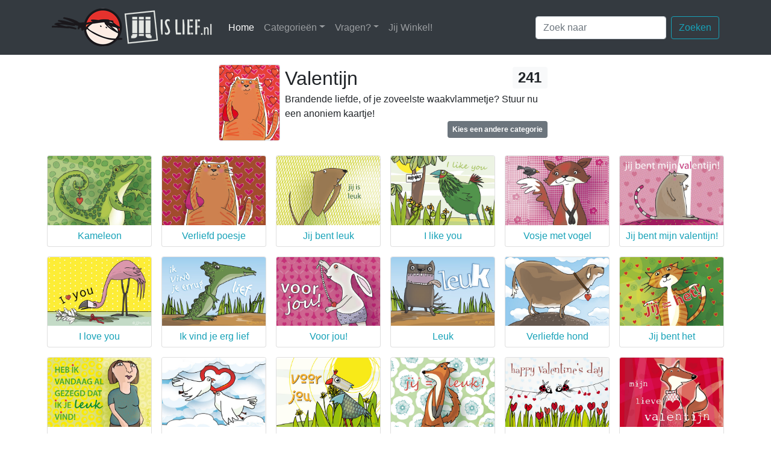

--- FILE ---
content_type: text/html; charset=UTF-8
request_url: https://jijislief.nl/categorie_valentijn_3
body_size: 5302
content:
<!DOCTYPE html> 
<html lang="en"><!-- InstanceBegin template="/Templates/Main.dwt.php" codeOutsideHTMLIsLocked="false" -->
<!-- InstanceBeginEditable name="php" -->
<!-- InstanceEndEditable -->
<head>
<meta charset="utf-8">
<meta http-equiv="X-UA-Compatible" content="IE=edge">
<meta name="viewport" content="width=device-width, initial-scale=1">
<meta name="description" content="Stuur je vrienden een super orgineel kaartje via internet!">
<meta name="author" content="Marre Streutker en Barend Mondt">
<meta name="copyright" content="Copyright (C) 2003-2026 Jijislief.nl/Jij Design, Tilburg, The Netherlands">
<meta name="allow-search" content="yes">
<meta name="robots" content=index,follow>
<meta name="revisit-after" content="2 days">
<meta name="abstract" content="Online kaarten van Jij is Lief.nl">
<meta name="language" content="nederland">
<meta name="audience" content="all">
<meta name="document-classification" content="entertainment">
<meta name="document-rights" content="Copyrighted Work">
<meta name="document-type" content="Public">
<meta name="document-rating" content="General">
<link rel="shortcut icon" href="favicon.ico" >
<link href="css/bootstrap-4.1.0.min.css" rel="stylesheet">
<link href="css/jil.css" rel="stylesheet" type="text/css">
<!-- InstanceBeginEditable name="head" -->
<title>Jij is Lief - Valentijn</title>
<meta name="keywords" content="Valentijn, jijislief, jij is lief, e-kaarten, e-cards, online kaarten, kaartje sturen, nieuwste, laatste nieuwe, nieuwste kaarten, laatste nieuwe kaarten, kaarten, gratis">
<!-- InstanceEndEditable -->
</head>
<body>
<nav class="navbar sticky-top navbar-expand-lg navbar-dark bg-dark">
  <div class="container px-lg-0 px-xl-3"> <a class="navbar-brand" href="https://jijislief.nl"><img src="images/logo.png" alt="Jij is Lief logo"></a>
    <button class="navbar-toggler" type="button" data-toggle="collapse" data-target="#navbarSupportedContent" aria-controls="navbarSupportedContent" aria-expanded="false" aria-label="Toggle navigation"> <span class="navbar-toggler-icon"></span> </button>
    <div class="collapse navbar-collapse" id="navbarSupportedContent">
	  <ul class="navbar-nav mr-auto">
		<li class="nav-item active"> <a class="nav-link" href="https://jijislief.nl">Home <span class="sr-only">(huidige)</span></a> </li>
        <li class="nav-item dropdown"> <a class="nav-link dropdown-toggle" href="#" id="navbarDropdown" role="button" data-toggle="dropdown" aria-haspopup="true" aria-expanded="false">Categorieën</a>
          <div class="dropdown-menu" aria-labelledby="navbarDropdown">
                        <a class="dropdown-item" href="categorie_winter">Winter</a>
                        <a class="dropdown-item" href="categorie_valentijn">Valentijn</a>
                        <a class="dropdown-item" href="categorie_carnaval">Carnaval</a>
                        <a class="dropdown-item" href="categorie_verjaardag">Verjaardag</a>
                        <a class="dropdown-item" href="categorie_sport">Sport</a>
                        <a class="dropdown-item" href="categorie_geslaagd">Geslaagd</a>
                        <a class="dropdown-item" href="categorie_bedankt">Bedankt</a>
                        <a class="dropdown-item" href="categorie_jubileum">Jubileum</a>
                        <a class="dropdown-item" href="categorie_zonder-tekst">Zonder tekst</a>
                        <a class="dropdown-item" href="categorie_huwelijk">Huwelijk</a>
                        <a class="dropdown-item" href="categorie_zomaar">Zomaar</a>
                        <a class="dropdown-item" href="categorie_liefde">Liefde</a>
                        <a class="dropdown-item" href="categorie_vriendschap">Vriendschap</a>
                        <a class="dropdown-item" href="categorie_beterschap">Beterschap</a>
                        <div class="dropdown-divider"></div>
            <a class="dropdown-item" href="/gelegenheden">Meer</a>
                      </div>
        </li>
        <li class="nav-item dropdown"> <a class="nav-link dropdown-toggle" href="#" id="navbarDropdown" role="button" data-toggle="dropdown" aria-haspopup="true" aria-expanded="false">Vragen?</a> 
		  <div class="dropdown-menu" aria-labelledby="navbarDropdown">
			            <a class="dropdown-item" href="\vraag_hoe-het-werkt">Hoe je een e-card stuurt</a>
			            <a class="dropdown-item" href="\vraag_regels">Regels van deze website</a>
			            <a class="dropdown-item" href="\vraag_privacy">Jij is Lief en privacy (AVG)</a>
			            <a class="dropdown-item" href="\vraag_kaarten-per-post">Jij is Lief kaarten per post</a>
			            <a class="dropdown-item" href="\vraag_niet-ontvangen">Kaartje komt niet aan</a>
			            <a class="dropdown-item" href="\vraag_copyright">Afbeeldingen gebruiken</a>
			            <a class="dropdown-item" href="\vraag_kaarten-laten-maken">Kaarten op maat maken</a>
			          </div>
		</li>
		<li class="nav-item"> <a class="nav-link" href="https://jijwinkel.nl" target="_blank">Jij Winkel!</a> </li>
      </ul>
      <form class="form-inline my-2 my-lg-0" action="/zoek"> 
        <input class="form-control mr-sm-2" type="search" name="q" placeholder="Zoek naar" maxlength="35" aria-label="Zoek naar"/>
        <button class="btn btn-outline-info my-2 my-sm-0" type="submit">Zoeken</button>
      </form>
    </div>
  </div>
</nav><!-- InstanceBeginEditable name="Body" -->
	<div class="container py-3 px-3">
		<div class="media col-12 col-md-9 col-lg-7 col-xl-6 p-0 mx-auto">
			<img class="align-self-start mr-2 border rounded" src="images/cat/valentijn.jpg" alt="Categorie Valentijn">
              <div class="media-body pr-2" >
				  <h2 class="mt-1 mb-1">Valentijn					  <span class="badge badge-light float-right" data-toggle="tooltip" data-placement="bottom" title="Het aantal kaarten in deze categorie">
						  241					  </span>
				  </h2>
				  <div>Brandende liefde, of je zoveelste waakvlammetje? Stuur nu een anoniem kaartje!</div>
				  <div class="mb-0"><a href="/gelegenheden" class="badge badge-secondary float-right p-2">Kies een andere categorie</a></div>
              </div>
		 	</div>
		</div>
   <div class="container">
      <div class="row text-center">
		        <div class="col-6 col-sm-4 col-md-3 col-lg-2 p-2">
			<div class="card"> 
				<a class="noLinkDisplay" href="#" data-toggle="modal" data-target="#kaartGroot" data-title="Kameleon" data-image="/kaarten/0000003833.jpg" data-id="3833">
					<img class="card-img-top" src="/kaarten/0000003833.jpg" alt="Kaart: Kameleon">
				</a>
           		<div class="card-body p-0 pt-2 m-0">
            		<a class="noLinkDisplay" href="/schrijf_kaart_3833"><h6>Kameleon</h6></a>
				</div>
          	</div>
        </div>
		        <div class="col-6 col-sm-4 col-md-3 col-lg-2 p-2">
			<div class="card"> 
				<a class="noLinkDisplay" href="#" data-toggle="modal" data-target="#kaartGroot" data-title="Verliefd poesje" data-image="/kaarten/0000003795.jpg" data-id="3795">
					<img class="card-img-top" src="/kaarten/0000003795.jpg" alt="Kaart: Verliefd poesje">
				</a>
           		<div class="card-body p-0 pt-2 m-0">
            		<a class="noLinkDisplay" href="/schrijf_kaart_3795"><h6>Verliefd poesje</h6></a>
				</div>
          	</div>
        </div>
		        <div class="col-6 col-sm-4 col-md-3 col-lg-2 p-2">
			<div class="card"> 
				<a class="noLinkDisplay" href="#" data-toggle="modal" data-target="#kaartGroot" data-title="Jij bent leuk" data-image="/kaarten/0000003783.jpg" data-id="3783">
					<img class="card-img-top" src="/kaarten/0000003783.jpg" alt="Kaart: Jij bent leuk">
				</a>
           		<div class="card-body p-0 pt-2 m-0">
            		<a class="noLinkDisplay" href="/schrijf_kaart_3783"><h6>Jij bent leuk</h6></a>
				</div>
          	</div>
        </div>
		        <div class="col-6 col-sm-4 col-md-3 col-lg-2 p-2">
			<div class="card"> 
				<a class="noLinkDisplay" href="#" data-toggle="modal" data-target="#kaartGroot" data-title="I like you" data-image="/kaarten/0000003779.jpg" data-id="3779">
					<img class="card-img-top" src="/kaarten/0000003779.jpg" alt="Kaart: I like you">
				</a>
           		<div class="card-body p-0 pt-2 m-0">
            		<a class="noLinkDisplay" href="/schrijf_kaart_3779"><h6>I like you</h6></a>
				</div>
          	</div>
        </div>
		        <div class="col-6 col-sm-4 col-md-3 col-lg-2 p-2">
			<div class="card"> 
				<a class="noLinkDisplay" href="#" data-toggle="modal" data-target="#kaartGroot" data-title="Vosje met vogel" data-image="/kaarten/0000003654.jpg" data-id="3654">
					<img class="card-img-top" src="/kaarten/0000003654.jpg" alt="Kaart: Vosje met vogel">
				</a>
           		<div class="card-body p-0 pt-2 m-0">
            		<a class="noLinkDisplay" href="/schrijf_kaart_3654"><h6>Vosje met vogel</h6></a>
				</div>
          	</div>
        </div>
		        <div class="col-6 col-sm-4 col-md-3 col-lg-2 p-2">
			<div class="card"> 
				<a class="noLinkDisplay" href="#" data-toggle="modal" data-target="#kaartGroot" data-title="Jij bent mijn valentijn!" data-image="/kaarten/0000003633.jpg" data-id="3633">
					<img class="card-img-top" src="/kaarten/0000003633.jpg" alt="Kaart: Jij bent mijn valentijn!">
				</a>
           		<div class="card-body p-0 pt-2 m-0">
            		<a class="noLinkDisplay" href="/schrijf_kaart_3633"><h6>Jij bent mijn valentijn!</h6></a>
				</div>
          	</div>
        </div>
		        <div class="col-6 col-sm-4 col-md-3 col-lg-2 p-2">
			<div class="card"> 
				<a class="noLinkDisplay" href="#" data-toggle="modal" data-target="#kaartGroot" data-title="I love you" data-image="/kaarten/0000003630.jpg" data-id="3630">
					<img class="card-img-top" src="/kaarten/0000003630.jpg" alt="Kaart: I love you">
				</a>
           		<div class="card-body p-0 pt-2 m-0">
            		<a class="noLinkDisplay" href="/schrijf_kaart_3630"><h6>I love you</h6></a>
				</div>
          	</div>
        </div>
		        <div class="col-6 col-sm-4 col-md-3 col-lg-2 p-2">
			<div class="card"> 
				<a class="noLinkDisplay" href="#" data-toggle="modal" data-target="#kaartGroot" data-title="Ik vind je erg lief" data-image="/kaarten/0000003628.jpg" data-id="3628">
					<img class="card-img-top" src="/kaarten/0000003628.jpg" alt="Kaart: Ik vind je erg lief">
				</a>
           		<div class="card-body p-0 pt-2 m-0">
            		<a class="noLinkDisplay" href="/schrijf_kaart_3628"><h6>Ik vind je erg lief</h6></a>
				</div>
          	</div>
        </div>
		        <div class="col-6 col-sm-4 col-md-3 col-lg-2 p-2">
			<div class="card"> 
				<a class="noLinkDisplay" href="#" data-toggle="modal" data-target="#kaartGroot" data-title="Voor jou!" data-image="/kaarten/0000003627.jpg" data-id="3627">
					<img class="card-img-top" src="/kaarten/0000003627.jpg" alt="Kaart: Voor jou!">
				</a>
           		<div class="card-body p-0 pt-2 m-0">
            		<a class="noLinkDisplay" href="/schrijf_kaart_3627"><h6>Voor jou!</h6></a>
				</div>
          	</div>
        </div>
		        <div class="col-6 col-sm-4 col-md-3 col-lg-2 p-2">
			<div class="card"> 
				<a class="noLinkDisplay" href="#" data-toggle="modal" data-target="#kaartGroot" data-title="Leuk" data-image="/kaarten/0000003615.jpg" data-id="3615">
					<img class="card-img-top" src="/kaarten/0000003615.jpg" alt="Kaart: Leuk">
				</a>
           		<div class="card-body p-0 pt-2 m-0">
            		<a class="noLinkDisplay" href="/schrijf_kaart_3615"><h6>Leuk</h6></a>
				</div>
          	</div>
        </div>
		        <div class="col-6 col-sm-4 col-md-3 col-lg-2 p-2">
			<div class="card"> 
				<a class="noLinkDisplay" href="#" data-toggle="modal" data-target="#kaartGroot" data-title="Verliefde hond" data-image="/kaarten/0000003612.jpg" data-id="3612">
					<img class="card-img-top" src="/kaarten/0000003612.jpg" alt="Kaart: Verliefde hond">
				</a>
           		<div class="card-body p-0 pt-2 m-0">
            		<a class="noLinkDisplay" href="/schrijf_kaart_3612"><h6>Verliefde hond</h6></a>
				</div>
          	</div>
        </div>
		        <div class="col-6 col-sm-4 col-md-3 col-lg-2 p-2">
			<div class="card"> 
				<a class="noLinkDisplay" href="#" data-toggle="modal" data-target="#kaartGroot" data-title="Jij bent het" data-image="/kaarten/0000003611.jpg" data-id="3611">
					<img class="card-img-top" src="/kaarten/0000003611.jpg" alt="Kaart: Jij bent het">
				</a>
           		<div class="card-body p-0 pt-2 m-0">
            		<a class="noLinkDisplay" href="/schrijf_kaart_3611"><h6>Jij bent het</h6></a>
				</div>
          	</div>
        </div>
		        <div class="col-6 col-sm-4 col-md-3 col-lg-2 p-2">
			<div class="card"> 
				<a class="noLinkDisplay" href="#" data-toggle="modal" data-target="#kaartGroot" data-title="Ik vind je leuk" data-image="/kaarten/0000003610.jpg" data-id="3610">
					<img class="card-img-top" src="/kaarten/0000003610.jpg" alt="Kaart: Ik vind je leuk">
				</a>
           		<div class="card-body p-0 pt-2 m-0">
            		<a class="noLinkDisplay" href="/schrijf_kaart_3610"><h6>Ik vind je leuk</h6></a>
				</div>
          	</div>
        </div>
		        <div class="col-6 col-sm-4 col-md-3 col-lg-2 p-2">
			<div class="card"> 
				<a class="noLinkDisplay" href="#" data-toggle="modal" data-target="#kaartGroot" data-title="Liefdes duifjes" data-image="/kaarten/0000003540.jpg" data-id="3540">
					<img class="card-img-top" src="/kaarten/0000003540.jpg" alt="Kaart: Liefdes duifjes">
				</a>
           		<div class="card-body p-0 pt-2 m-0">
            		<a class="noLinkDisplay" href="/schrijf_kaart_3540"><h6>Liefdes duifjes</h6></a>
				</div>
          	</div>
        </div>
		        <div class="col-6 col-sm-4 col-md-3 col-lg-2 p-2">
			<div class="card"> 
				<a class="noLinkDisplay" href="#" data-toggle="modal" data-target="#kaartGroot" data-title="Voor jou" data-image="/kaarten/0000003514.jpg" data-id="3514">
					<img class="card-img-top" src="/kaarten/0000003514.jpg" alt="Kaart: Voor jou">
				</a>
           		<div class="card-body p-0 pt-2 m-0">
            		<a class="noLinkDisplay" href="/schrijf_kaart_3514"><h6>Voor jou</h6></a>
				</div>
          	</div>
        </div>
		        <div class="col-6 col-sm-4 col-md-3 col-lg-2 p-2">
			<div class="card"> 
				<a class="noLinkDisplay" href="#" data-toggle="modal" data-target="#kaartGroot" data-title="Jij bent leuk!" data-image="/kaarten/0000003398.jpg" data-id="3398">
					<img class="card-img-top" src="/kaarten/0000003398.jpg" alt="Kaart: Jij bent leuk!">
				</a>
           		<div class="card-body p-0 pt-2 m-0">
            		<a class="noLinkDisplay" href="/schrijf_kaart_3398"><h6>Jij bent leuk!</h6></a>
				</div>
          	</div>
        </div>
		        <div class="col-6 col-sm-4 col-md-3 col-lg-2 p-2">
			<div class="card"> 
				<a class="noLinkDisplay" href="#" data-toggle="modal" data-target="#kaartGroot" data-title="Happy valentine's day" data-image="/kaarten/0000003373.jpg" data-id="3373">
					<img class="card-img-top" src="/kaarten/0000003373.jpg" alt="Kaart: Happy valentine's day">
				</a>
           		<div class="card-body p-0 pt-2 m-0">
            		<a class="noLinkDisplay" href="/schrijf_kaart_3373"><h6>Happy valentine's day</h6></a>
				</div>
          	</div>
        </div>
		        <div class="col-6 col-sm-4 col-md-3 col-lg-2 p-2">
			<div class="card"> 
				<a class="noLinkDisplay" href="#" data-toggle="modal" data-target="#kaartGroot" data-title="Mijn lieve valentijn" data-image="/kaarten/0000003372.jpg" data-id="3372">
					<img class="card-img-top" src="/kaarten/0000003372.jpg" alt="Kaart: Mijn lieve valentijn">
				</a>
           		<div class="card-body p-0 pt-2 m-0">
            		<a class="noLinkDisplay" href="/schrijf_kaart_3372"><h6>Mijn lieve valentijn</h6></a>
				</div>
          	</div>
        </div>
		        <div class="col-6 col-sm-4 col-md-3 col-lg-2 p-2">
			<div class="card"> 
				<a class="noLinkDisplay" href="#" data-toggle="modal" data-target="#kaartGroot" data-title="Love you" data-image="/kaarten/0000003371.jpg" data-id="3371">
					<img class="card-img-top" src="/kaarten/0000003371.jpg" alt="Kaart: Love you">
				</a>
           		<div class="card-body p-0 pt-2 m-0">
            		<a class="noLinkDisplay" href="/schrijf_kaart_3371"><h6>Love you</h6></a>
				</div>
          	</div>
        </div>
		        <div class="col-6 col-sm-4 col-md-3 col-lg-2 p-2">
			<div class="card"> 
				<a class="noLinkDisplay" href="#" data-toggle="modal" data-target="#kaartGroot" data-title="Verliefde vogel" data-image="/kaarten/0000003370.jpg" data-id="3370">
					<img class="card-img-top" src="/kaarten/0000003370.jpg" alt="Kaart: Verliefde vogel">
				</a>
           		<div class="card-body p-0 pt-2 m-0">
            		<a class="noLinkDisplay" href="/schrijf_kaart_3370"><h6>Verliefde vogel</h6></a>
				</div>
          	</div>
        </div>
		        <div class="col-6 col-sm-4 col-md-3 col-lg-2 p-2">
			<div class="card"> 
				<a class="noLinkDisplay" href="#" data-toggle="modal" data-target="#kaartGroot" data-title="Ik ook van jou" data-image="/kaarten/0000003369.jpg" data-id="3369">
					<img class="card-img-top" src="/kaarten/0000003369.jpg" alt="Kaart: Ik ook van jou">
				</a>
           		<div class="card-body p-0 pt-2 m-0">
            		<a class="noLinkDisplay" href="/schrijf_kaart_3369"><h6>Ik ook van jou</h6></a>
				</div>
          	</div>
        </div>
		        <div class="col-6 col-sm-4 col-md-3 col-lg-2 p-2">
			<div class="card"> 
				<a class="noLinkDisplay" href="#" data-toggle="modal" data-target="#kaartGroot" data-title="Brief" data-image="/kaarten/0000003368.jpg" data-id="3368">
					<img class="card-img-top" src="/kaarten/0000003368.jpg" alt="Kaart: Brief">
				</a>
           		<div class="card-body p-0 pt-2 m-0">
            		<a class="noLinkDisplay" href="/schrijf_kaart_3368"><h6>Brief</h6></a>
				</div>
          	</div>
        </div>
		        <div class="col-6 col-sm-4 col-md-3 col-lg-2 p-2">
			<div class="card"> 
				<a class="noLinkDisplay" href="#" data-toggle="modal" data-target="#kaartGroot" data-title="Harten hondje" data-image="/kaarten/0000003365.jpg" data-id="3365">
					<img class="card-img-top" src="/kaarten/0000003365.jpg" alt="Kaart: Harten hondje">
				</a>
           		<div class="card-body p-0 pt-2 m-0">
            		<a class="noLinkDisplay" href="/schrijf_kaart_3365"><h6>Harten hondje</h6></a>
				</div>
          	</div>
        </div>
		        <div class="col-6 col-sm-4 col-md-3 col-lg-2 p-2">
			<div class="card"> 
				<a class="noLinkDisplay" href="#" data-toggle="modal" data-target="#kaartGroot" data-title="Jij bent de allerliefste" data-image="/kaarten/0000003361.jpg" data-id="3361">
					<img class="card-img-top" src="/kaarten/0000003361.jpg" alt="Kaart: Jij bent de allerliefste">
				</a>
           		<div class="card-body p-0 pt-2 m-0">
            		<a class="noLinkDisplay" href="/schrijf_kaart_3361"><h6>Jij bent de allerliefste</h6></a>
				</div>
          	</div>
        </div>
		      </div>
    </div>
	<div class="container mt-3">
	  <!-- Add class .pagination-lg for larger blocks or .pagination-sm for smaller blocks-->
	  <ul class="pagination pagination-sm justify-content-center flex-wrap">
	    <li class="page-item"> <a class="page-link" href="/categorie_valentijn_2" aria-label="Previous"> <span aria-hidden="true">&laquo;</span> <span class="sr-only">Previous</span> </a> </li>
		  		    <li class="page-item"><a class="page-link" href="/categorie_valentijn_1">1</a></li>
		  		    <li class="page-item"><a class="page-link" href="/categorie_valentijn_2">2</a></li>
		  		    <li class="page-item active"><a class="page-link" href="/categorie_valentijn_3">3</a></li>
		  		    <li class="page-item"><a class="page-link" href="/categorie_valentijn_4">4</a></li>
		  		    <li class="page-item"><a class="page-link" href="/categorie_valentijn_5">5</a></li>
		  		    <li class="page-item"><a class="page-link" href="/categorie_valentijn_6">6</a></li>
		  		    <li class="page-item"><a class="page-link" href="/categorie_valentijn_7">7</a></li>
		  		    <li class="page-item"><a class="page-link" href="/categorie_valentijn_8">8</a></li>
		  		  <li class="page-item disabled"><a class="page-link">...</a></li>
		  		    <li class="page-item"><a class="page-link" href="/categorie_valentijn_11">11</a></li>
		  	    <li class="page-item"> <a class="page-link" href="/categorie_valentijn_4" aria-label="Next"> <span aria-hidden="true">&raquo;</span> <span class="sr-only">Next</span> </a> </li>
  		</ul>
	</div>
	</div>
<!-- Modal -->
<div class="modal fade" id="kaartGroot" tabindex="-1" role="dialog" aria-labelledby="ModalTitle" aria-hidden="true">
	<div class="modal-dialog modal-dialog-centered modal-lg" role="document">
		<div class="modal-content">
			<div class="modal-header">
				<h5 class="modal-title" id="ModalTitle">Voorbeeld in het groot <span class="badge badge-pill badge-light text-extramuted ml-2" data-toggle="tooltip" data-placement="bottom" title="Had je geen voorbeeld nodig? Als je de volgende keer op de beschrijving klikt in plaats van op het plaatje, ga je meteen naar de invul-pagina!">?</span></h5>
				<button type="button" class="close" data-dismiss="modal" aria-label="Close">
					<span aria-hidden="true">&times;</span>
				</button>
			</div>
			<div class="modal-body m-0 p-0">
				<div class="container m-0 p-0">
					<div class="row">
						<div class="col-12">
							<div class="jumbotron jumbotron-fluid m-0 pt-0 pb-4">
								<div class="row text-center">
									<div class="col-md-12 text-center">
										<h2 class="modal-kaartnaam text-center my-3">Naam kaart</h2>
									</div>
								</div>
								<div class="row text-center">
									<div class="col-md-12 text-center px-sm-5 pb-3">
										<img id="ModalKaartImage" src="/kaarten/0000004195.jpg" alt="Voorbeeld van de kaart" class="modal-image rounded shadow img-fluid px-0">
									</div>
								</div>
								<div class="row text-center">
									<div class="col-12 mt-4">
										<h6>deel deze kaart via</h6>

										<!-- Pintrest -->
										<a id="sharePintrest" href="#"><img src="/images/socials/pinterest.png" height="32" width="32" alt="Pin op Pinterest" data-toggle="tooltip" data-placement="bottom" title="Pin deze kaart op Pintrest"></a>

										<!-- Twitter -->
										<a id="shareTwitter" href="#');"><img src="/images/socials/twitter.png" height="32" width="32"  alt="Deel op Twitter" data-toggle="tooltip" data-placement="bottom" title="Deel deze kaart op Twitter"></a>

										<!-- Facebook -->
										<a id="shareFacebook" href="#"><img src="/images/socials/facebook.png" height="32" width="32"  alt="Deel op Facebook" data-toggle="tooltip" data-placement="bottom" title="Deel deze kaart op Facebook"></a>

										<!-- WhatsApp -->
										<a id="shareWhatsapp" href="#" target="_blank"><img src="/images/socials/whatsapp.png" height="32" width="32"  alt="Deel via WhatsApp" data-toggle="tooltip" data-placement="bottom" title="Deel deze kaart via WhatsApp"></a>
                                        
                                        <!-- Link (algemeen kopiëren) -->
                                        <a id="shareLink" href="#">
                                          <img src="/images/socials/link.png" height="32" width="32" alt="Kopieer link" data-toggle="tooltip" data-placement="bottom" title="Kopieer de link">
                                        </a>
									</div>
								</div>							
							</div>
						</div>
					</div>
				</div>
			</div>
			<div class="modal-footer pr-2 pr-sm-3">
				<button type="button" class="btn btn-secondary" data-dismiss="modal">Kies een andere kaart</button>
				<a href="/schrijf_kaart_1" class="modal-submit btn btn-primary" role="button">Stuur deze kaart!</a>
			</div>
		</div>
	</div>
</div>
<!-- InstanceEndEditable -->
<div class="footerMenu container text-white bg-dark pt-4 px-4">
  <div class="row align-items-end">
    <div class="col-6">
      <div class="row align-items-end">
        <div class="col-md-6 col-xl">
          <ul class="list-unstyled">
            <li class="btn-link"> <a href="/vraag_hoe-het-werkt">Hoe Jij is Lief werkt</a> </li>
            <li class="btn-link"> <a href="/vraag_regels">Onze huisregels</a> </li>
            <li class="btn-link"> <a href="/vraag_wie-zijn-wij">Wie zijn wij?</a> </li>
            <li class="btn-link"> <a href="/vraag_algemeen">Vragen</a> </li>
            <li class="btn-link"> <a href="/vraag_privacy">Privacy</a> </li>
            <li class="btn-link"> <a href="/vraag_cookies">Cookies</a> </li>
          </ul>
        </div>
        <div class="col-md-6 col-xl">
          <ul class="list-unstyled">
            <li class="btn-link"> <a href="https://jijwinkel.nl" target="_blank">Jij Winkel</a> </li>
            <li class="btn-link"> <a href="https://eepurl.com/bCfJir" target="_blank">Nieuwsbrief!</a> </li>
            <li class="btn-link">&nbsp;</li>
            <li class="btn-link"><a href="https://www.facebook.com/jijislief/" target="_blank"><img src="/images/socials/facebook.png" height="32" width="32" alt="Jij is Lief op Facebook" data-toggle="tooltip" data-placement="bottom" title="" data-original-title="Jij is Lief op Facebook"></a>&nbsp;<a href="https://nl.pinterest.com/jijdesign/" target="_blank"><img src="/images/socials/pinterest.png" height="32" width="32" alt="Jij is Lief op Pinterest" data-toggle="tooltip" data-placement="bottom" title="" data-original-title="Jij is Lief op Pintrest"></a>&nbsp;<a href="https://twitter.com/jijislief/" target="_blank"><img src="/images/socials/twitter.png" height="32" width="32" alt="Jij is Lief op Twitter" data-toggle="tooltip" data-placement="bottom" title="" data-original-title="Jij is Lief op Twitter"></a></li>
          </ul>
        </div>
        <div class="d-none d-xl-block col-xl">
		  <img src="/images/footer1.png" alt="plantjes">
        </div>
      </div>
    </div>
    <div class="col-6">
    <div class="row align-items-end ml-md-5">
        <div class="col-12 col-xl-5">
      <address>
      <strong>Jij Design</strong><br>
      Sparrenstraat 1<br>
      5038 MJ &nbsp;Tilburg<br>
      <abbr title="Telefoon">Tel:</abbr> (013) 5446196
      </address>
      <address>
      <strong>Jij is Lief</strong><br>
      <a href="mailto:info@jijdesign.nl">info@jijdesign.nl</a>
      </address>
        </div>
	  <div class="d-none d-xl-block col-xl-7"><img src="/images/footer2.png" alt="meer plantjes" class="float-right">
        </div>
    </div>   
</div>
  </div>
</div>
<footer class="text-center">
  <div class="container">
    <div class="row">
      <div class="col-12 mt-2">
        <p>Copyright © 2003 - 2026, Jij is Lief.</p>
      </div>
    </div>
  </div>
</footer>
<script src="js/jquery-3.2.1.min.js"></script> 
<script src="js/bootstrap-4.1.0.bundle.min.js"></script>
<!-- InstanceBeginEditable name="endscript" -->
<script type="text/javascript">
    $(document).ready(function() {
    	$('[data-toggle="tooltip"]').tooltip({});	
				$('#kaartGroot').on('show.bs.modal', function (event) {
		  var button = $(event.relatedTarget); // Button that triggered the modal
		  var modal_title = button.data('title'); // Naam van de kaart 
		  var modal_image = button.data('image'); // Afbeelding van de kaart vanaf /kaarten/etc
		  var modal_id= button.data('id'); // id van de kaart
		  var modal = $(this);
		  modal.find('.modal-kaartnaam').text(modal_title);
		  modal.find('.modal-image').attr("src", modal_image);
		  modal.find('.modal-submit').attr("href", "/schrijf_kaart_" + modal_id);
			// Maak bouwstenen
            var short = "https://jijislief.nl/kaart_" + modal_id;
			var u = encodeURI("https://jijislief.nl/kaart_" + modal_id);
			var i = encodeURI("https://jijislief.nl" + modal_image + "#invullen");
			var t = encodeURI(modal_title.replace("'", " "));
			var w = encodeURI("Kijk wat een leuke Jij is Lief-kaart: ") + u;
			
			var sp = "javascript:window.open('//pinterest.com/pin/create/button/?url=" + u + "&media=" + i + "&description=" + t + "', '_blank', 'scrollbars=0,resizable=1,menubar=0,left=100,top=100,width=550,height=440,toolbar=0,status=0');";
			modal.find('#sharePintrest').attr("href", sp);
			
			var st = "javascript:window.open('//twitter.com/intent/tweet?text=" + t + "&url=" + u + "', '_blank', 'scrollbars=0,resizable=1,menubar=0,left=100,top=100,width=550,height=440,toolbar=0,status=0');";
			modal.find('#shareTwitter').attr("href", st);

			var sf = "javascript:window.open('//www.facebook.com/sharer/sharer.php?u=" + u + "', '_blank', 'scrollbars=0,resizable=1,menubar=0,left=100,top=100,width=550,height=440,toolbar=0,status=0');";
			modal.find('#shareFacebook').attr("href", sf);
			
			var sg = "javascript:window.open('//plus.google.com/share?url=" + u + "', '_blank', 'scrollbars=0,resizable=1,menubar=0,left=100,top=100,width=550,height=440,toolbar=0,status=0');";
			modal.find('#shareGoogleplus').attr("href", sg);
			
			var sw = "https://api.whatsapp.com/send?text=" + w;
			modal.find('#shareWhatsapp').attr("href", sw);

			modal.find('#shareLink')
              .off("click")
              .on("click", function(e) {
                e.preventDefault();
                navigator.clipboard.writeText(short);
              });
		});
	});
</script>
<!-- InstanceEndEditable -->
</body>
<!-- InstanceEnd --></html>